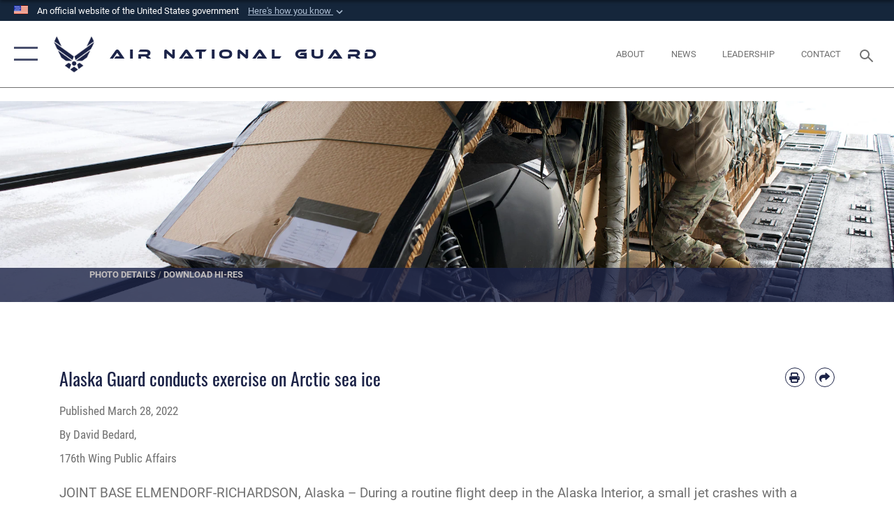

--- FILE ---
content_type: text/html; charset=utf-8
request_url: https://www.ang.af.mil/Media/Article-Display/Article/2979533/alaska-guard-conducts-exercise-on-arctic-sea-ice/
body_size: 26938
content:
<!DOCTYPE html>
<html  lang="en-US">
<head id="Head"><meta content="text/html; charset=UTF-8" http-equiv="Content-Type" />
<meta name="REVISIT-AFTER" content="1 DAYS" />
<meta name="RATING" content="GENERAL" />
<meta name="RESOURCE-TYPE" content="DOCUMENT" />
<meta content="text/javascript" http-equiv="Content-Script-Type" />
<meta content="text/css" http-equiv="Content-Style-Type" />
<title>
	Alaska Guard conducts exercise on Arctic sea ice > Air National Guard > Article Display
</title><meta id="MetaDescription" name="description" content="JOINT BASE ELMENDORF-RICHARDSON, Alaska – During a routine flight deep in the Alaska Interior, a small jet crashes with a dozen passengers.All survive without serious injury, but now they’re facing subzero temperatures with the sprawling and towering, " /><meta id="MetaKeywords" name="keywords" content="ang, air, national, guard, force, military, DSG, stat tour, drill" /><meta id="MetaRobots" name="robots" content="INDEX, FOLLOW" /><link href="/Resources/Shared/stylesheets/dnndefault/7.0.0/default.css?cdv=2296" type="text/css" rel="stylesheet"/><link href="/DesktopModules/ArticleCSViewArticle/module.css?cdv=2296" type="text/css" rel="stylesheet"/><link href="/DesktopModules/HotInfo/module.css?cdv=2296" type="text/css" rel="stylesheet"/><link href="/Desktopmodules/SharedLibrary/ValidatedPlugins/slick-carousel/slick/slick.css?cdv=2296" type="text/css" rel="stylesheet"/><link href="/Portals/77/portal.css?cdv=2296" type="text/css" rel="stylesheet"/><link href="/Desktopmodules/SharedLibrary/Plugins/SocialIcons/css/fa-social-icons.css?cdv=2296" type="text/css" rel="stylesheet"/><link href="/Desktopmodules/SharedLibrary/Plugins/Skin/SkipNav/css/skipnav.css?cdv=2296" type="text/css" rel="stylesheet"/><link href="/Desktopmodules/SharedLibrary/Plugins/carouFredSel/base.css?cdv=2296" type="text/css" rel="stylesheet"/><link href="/Desktopmodules/SharedLibrary/Plugins/MediaElement4.2.9/mediaelementplayer.css?cdv=2296" type="text/css" rel="stylesheet"/><link href="/Desktopmodules/SharedLibrary/Plugins/ColorBox/colorbox.css?cdv=2296" type="text/css" rel="stylesheet"/><link href="/Desktopmodules/SharedLibrary/Plugins/slimbox/slimbox2.css?cdv=2296" type="text/css" rel="stylesheet"/><link href="/DesktopModules/SharedLibrary/Plugins/FancyBox/jquery.fancybox.min.css?cdv=2296" type="text/css" rel="stylesheet"/><link href="/desktopmodules/ArticleCS/styles/AirForce3/style.css?cdv=2296" type="text/css" rel="stylesheet"/><link href="/Desktopmodules/SharedLibrary/Plugins/bootstrap4/css/bootstrap.min.css?cdv=2296" type="text/css" rel="stylesheet"/><link href="/Desktopmodules/SharedLibrary/ValidatedPlugins/font-awesome6/css/all.min.css?cdv=2296" type="text/css" rel="stylesheet"/><link href="/Desktopmodules/SharedLibrary/ValidatedPlugins/font-awesome6/css/v4-shims.min.css?cdv=2296" type="text/css" rel="stylesheet"/><link href="/portals/_default/skins/AirForce3/Assets/css/theme.css?cdv=2296" type="text/css" rel="stylesheet"/><script src="/Resources/libraries/jQuery/03_07_01/jquery.js?cdv=2296" type="text/javascript"></script><script src="/Resources/libraries/jQuery-Migrate/03_04_01/jquery-migrate.js?cdv=2296" type="text/javascript"></script><script src="/Resources/libraries/jQuery-UI/01_13_03/jquery-ui.min.js?cdv=2296" type="text/javascript"></script><link rel='icon' href='/Portals/77/RecruitingFavIco.ICO?ver=CYzY2xQuqaOjXd1oNWHmrQ%3d%3d' type='image/x-icon' /><meta name='host' content='DMA Public Web' /><meta name='contact' content='dma.WebSD@mail.mil' /><link rel="stylesheet" type="text/css" href="/DesktopModules/SharedLibrary/Controls/Banner/CSS/usa-banner.css" /><script  src="/Desktopmodules/SharedLibrary/Plugins/GoogleAnalytics/Universal-Federated-Analytics-8.7.js?agency=DOD&subagency=USAF&sitetopic=dma.web&dclink=true"  id="_fed_an_ua_tag" ></script><meta name='twitter:card' content='summary_large_image' /><meta name='twitter:title' content='Alaska&#32;Guard&#32;conducts&#32;exercise&#32;on&#32;Arctic&#32;sea&#32;ice' /><meta name='twitter:description' content='JOINT&#32;BASE&#32;ELMENDORF-RICHARDSON,&#32;Alaska&#32;&#8211;&#32;During&#32;a&#32;routine&#32;flight&#32;deep&#32;in&#32;the&#32;Alaska&#32;Interior,&#32;a&#32;small&#32;jet&#32;crashes&#32;with&#32;a&#32;dozen&#32;passengers.All&#32;survive&#32;without&#32;serious&#32;injury,&#32;but&#32;now&#32;they&#8217;re&#32;facing' /><meta name='twitter:image' content='https://media.defense.gov/2022/Mar/28/2002964022/2000/2000/0/220223-Z-ZY202-005.JPG' /><meta name='twitter:site' content='@AirNatlGuard' /><meta name='twitter:creator' content='@AirNatlGuard' /><meta property='og:site_name' content='Air&#32;National&#32;Guard' /><meta property='og:type' content='article' /><meta property='og:title' content='Alaska&#32;Guard&#32;conducts&#32;exercise&#32;on&#32;Arctic&#32;sea&#32;ice' /><meta property='og:description' content='JOINT&#32;BASE&#32;ELMENDORF-RICHARDSON,&#32;Alaska&#32;&#8211;&#32;During&#32;a&#32;routine&#32;flight&#32;deep&#32;in&#32;the&#32;Alaska&#32;Interior,&#32;a&#32;small&#32;jet&#32;crashes&#32;with&#32;a&#32;dozen&#32;passengers.All&#32;survive&#32;without&#32;serious&#32;injury,&#32;but&#32;now&#32;they&#8217;re&#32;facing' /><meta property='og:image' content='https://media.defense.gov/2022/Mar/28/2002964022/2000/2000/0/220223-Z-ZY202-005.JPG' /><meta property='og:url' content='https://www.ang.af.mil/Media/Article-Display/Article/2979533/alaska-guard-conducts-exercise-on-arctic-sea-ice/' /><meta name="viewport" content="width=device-width,initial-scale=1" /></head>
<body id="Body">

    <form method="post" action="/Media/Article-Display/Article/2979533/alaska-guard-conducts-exercise-on-arctic-sea-ice/" id="Form" enctype="multipart/form-data">
<div class="aspNetHidden">
<input type="hidden" name="__EVENTTARGET" id="__EVENTTARGET" value="" />
<input type="hidden" name="__EVENTARGUMENT" id="__EVENTARGUMENT" value="" />
<input type="hidden" name="__VIEWSTATE" id="__VIEWSTATE" value="MZCjSbuYTiBjCPR6c0KWV/4g3avJ/hoMU6RjcLHX5sPp3c2/mNSSC4KHL7hrLw9ATvt8EcUU+6hpKSmJ0YzTFENnRsoM57HBp0zV0szVjx/jP8J/hGBOJ61i58pKCw/DqZd+VBuHaHDgpyuzxJJfTM5va2HgzdjREeVAAZx5JmSUTuB/TnUpto8mVrv34VbYh75omTUXfSwJa5Tms0/lCqOaWARNu8h6FwsS+TBTBlztTvyXcZG0vupTQJSpJJnhU1be/YgNyctpLJ/cu9M41H+/vw1OHnN1V3phaRIzh+dPrnI8vw/+5aPGVjohhvwiUmsaNb0WrwEbh6FOsHN1i4jU7szsCCelrGPSt2Jhn2fKTUUKoZxfhNLf8y1wErXbEi/Ag4nrrCQo+wYXqEnKC98tUUQVgQQrC8qIl1HiYIXkxk0Y+vSdkxaBMeV7ny2sA/ZFMOmD9SPF7za/PSx+mpKs7o7rZ9+CWIKbu7x513mQKEamAib7EcWzLg2LdneCCBFTHl1eykvbH3myMaZb9enSStnExfJ/WEURjCy0g8/dq4xCdEQoy7i2lIsoQg2W3s3es4N0OZqkC6kGPtgMkb8QmUUk58Xp6/KgeBRUYG0vRxQvpb9/ltYupJUaHYOZyNoIUIUMtQWBCsQYQuVeJ3DGVlmv8V1Y2fbzWz4bXUTpoJtx4E6jMK2Ib7ZE0ronI6NH6Rk+zftwD6avYzW3ZTjRYllRMdDAQRosd/v4jhBw8r0dT+z8ZTeDDLkOVJ84oHOdnFSiGHcHzldMyYF4csHzN/Top8QbPENgb4XS8X1sUGqpbe/rVS2ZIn8cpof5dBMnhpKNxp59uy4qIfv1NkpSjtzhHXWwrlNEk9xMR1vY+Tc8014Uf8ZIBCRIGpvAQgAVDipsX1B2dna0iEYSJHHRM8T0g1hGrT8lbohpS2t3syIJP7yFlrCYFtPjK3D4v9ubFrH0c4D3Ies/PqcCrLiSptdkviS1YjyvLx2lOAjoS1zfe9rF/TLhtUroDmBQfS/NMPEUM6Q/MK0X1mpbQznN6hyPIG4o6EFYNl5Xf3jmYtlaRfCLvJUlQHWa0Z4BxWUN/PKo6PEZoJ692XYTgXrd5hfON/X6OrEb/DtzBnNV/KfWNJd3aMOnl8xMD4aEFjZQGFHht6pXDRRw4vWv9UVOlHwCNwsTg/IamwaPl6Zc9MbH7O5HjwshF3fit9UsmutsXmiONQu0ImbwUkCvfSSwOC1UDn+KjyjgD2RGBAPqA8ruqRnc2XCcu6/9C8HtseU4ubunkCIzHobtIfQ20rOjwk2pllCHPu4c6EbLu+VUIeLP05bghcWt5vE4TlAIIw/PUZISqtJZvIsLH8LrrrKF5YTBHa6qUj0VyiFt8FtT4fCWS67MfgTGw2q1cFzn4ucHhqy+Xi8tHutNHhRV0oQGepdD6pF4r+JUbqoNKXAk3e4qu5G0av/[base64]/r7+TmgIehlzSGcbItCRX4vZSrYRfyCldEKVU4G8A2r1T9wtojUJeOVmqFOHIE1+TK7RPJ/mgWrETaXxpMy0DNfgCKaTnl7DQaEO8GFJPD/KBqFDnSZ1LjRKOI/dIEKxUIHBJEyDLkLzMGdZM9s6J/WjU5ypxWGs+q/qfT6znvuG6mTSLRXa1olYWyOEgVRm1bv+O3e2lB2GrTKNk1dLB5mcZaSC8NjNaXwVUf9VNqPlq9vVAWhL0djPOK0bVxLejAE2PGYT1wjjBlkL/6Si9qaMhiazlXsMIDTN6Lu7ku7ZcX7tatLRonlWOF1sTYt7/fIiLNqM16IVoACBA1wPPgBa07a8H6b+tFaiKhgoOkgo7hbZVpsRykMex4+barOfT+TM+t5vh0dwpYk/YQRJkiNe0GXPEozaiPdy/Yt05RZ6zf9ML4hRilSTuYnbBd6jUgcIoMvYij1jpt3Izl+0s70IfmoSiU3qLWqZly/fPeqDLtNT23CLvqGpIALAkupzQ/u7m3UPX7EUpRbpkODXmRUScCay9bDF3+ixTCWEYW89XK8c/nb4TCI4YJfgkQyupIgNc4klihQIe5aN3jdsQbBXoAYvM1f5oXN6ceneXW/tpNnbz9baWWt2aAeaJIXuvnfTirpLqQmKxsaULeX3IZhYsebem8YBGn0Y+jb9PekLhUi2XmoowmNlPY45vSqYe6pCvZsqHDmU6oE2SB0uqKJ8WCBO0isMR8xrCp/Q3TiRPpy76Wq3UFFl7J8QDyhRCmHp8GrotN6TRkiQ0dOWucl4Kbik595Ieax33VJbinxKWkn7PYmKuywAlqGBUH6Z/h3+uYM4c7u6GgaE6TBhRPIqe1y07k2eCs2v8/g85eqUUwLjtVs8IX7zyJcUp0JrQDzr4DcyB04j992vJ9W/ciiX6q/pXaA76iUuzkAC/crk+kl+vuNOqtB4iaH+I3Vq301SEcFjR44SCRGfR28KT9HHGLsJpOTAOUxxZmo/N2N40DnffiKHCHpWGvXpU4vQwi66BNNmdm/APo575uavZIlK2QHZuSzcBbHETIQOc8BwkY6ER05pxogWsEdSMg8goayP/[base64]/Ps96SIIyNOesb6+Q3MEYwXwDUAgX2BByvc1fVqjVAr4Dj3O15XYBpNuPwB/GpPUKvoo1U5SfN+Qf39yCNFs+h6mDVEQZaMsTBdN25LMPgHWWqYSZBGUVJacf9NShJM1kIzAhGpqX1dl8lqj0zEs/g1v06XReeHShMVybq2MMdl68bRCZlUIEV5PO5054dF97+5o4G8IL3Cp9nsVfcaaCEpfTu0MES2t6JCPJG0Cg0rSHO1eouREG3fybiJBZom+jS+ZDd8q+M+19iO2NRQs22M0j100mTRQsStEPBRLk8GNqqPxyfqz4OXh0SuT9hosDUJOr9xjG0UWY64XKp/P2EPlpmSCtUSMqXHKuOyV1CKd4geSzifBeezF6vKlTGSlROrY3+z6b3bRLwaAM3IeQqjjPQuvr7J+uIFBZJP5PYgA/aGiaPdJFMQZzo2oEP1gIoXxVdLkexvqJWsuxlWFnOk8coOcbZg+zzQPbKwZmY8hs5rKGULfOYQB59cH/UaMtljjERULJBZuPtPX46vIt79XhymocRiiFx5Hc3SnYCUfJmlvynwdMlRRF827/Hi4tSUF1VouR9+X51ZD+UhNnARrLW9KrGLChnpf+ZG6qAVACiKmrf2vMdZv/VZ0dmQOVA59Hzs/[base64]/0PR3kGFWntnLyBf7On5J86kW5YqX4XH3V2Q75CMlEbwVy6c9+0Jz/In+2avVizpTnlcKjFF5A4os93N+eZsGo22hIywCyEVSUjzBGecp5OtZZxTlCMv7qJa7RmrJXH52a3FYkRR4CU5AFgc3QLdDP2PEo92rNA7Psc3C/nbZhb6J4vOTiANewqQ/52n02hzPomAGWSRW2M3EsoppC8JiJrPG+ubcrxhCysLGSRau7sZK9mHTWezpF66BoMkARc2SAqr15nOPG1izYURktLEhiBlT+EyKaQF8lJDV7jD0U5D1togcw2OZBstpuE/GD/tcLMp2tbHxqCglDaddYvHUjGETkHrMVQNlzcTjRbMveNlJps+FcKldDZSOFhwn6ac8Nqwqw95tGPmKbrp7gAsvkRm2qdT6iQ5xzw/[base64]/TBU59WfuvK+ntmuQBJVOu4iqbtZrFWbYuAyRKybQSmLIk7j+PP/bD6tgsQhocHPkCO/UEQIOgX+/iTNU3c6z2J6i/Do16ye0SOaS/lZrvVJA9Ow/uLBybrrPI8BKf5okUPqrvKDKX3oiKQGnKYO0wnlMuJLbvUU3NMTlydGevnNWklf0OJRMFzymcIJyOqO5P5eVDiX/pP2PbcTFhEJBmefkhTangtIXmBsIrkG4uuJtjtrjl5f0GR0KTdQA6p8wMt15+G9jUz+cZUPPqKwIX+fwiPtL57wQ854ShV4V0axpPN9LrfRyhOauZPZSlAPqfTx9250MRnhXoVraU9iYycmcVmFUf/xyLTHsSwGZnTX21z9jtkTQyGW/01c1gSNo57FNMI4/zz45LtLuJstMtEMq02bQeTJSm3yofJ6l/[base64]/xN6ClPJqkXQjGgNJD6Sw1LaApKHFVgCvjKKN7+pxWPamuu9sEFAYmutm4Lxp58HNTNWQcijvyR3icqNRXGisy2Rz8YLnlJL4pgE4vloVS8J8yrkfahK+mTXmxFZoSr0Yx6uhO0tMTubtyPRyhDtcMZtmi4j2IVhuCQGo+pe9XIGGuNtF/5pCXX+RNllO7LCq2BHE/2/J+9Y1YA8Ax7YMebK0Qgwz6Q/0nVDzYqsqEBsRjYwDVuH8aSS5Bp0zWte9XI6CmNfnHDTKpJJr1cIzIDMknpGENV187DWLfD2uHtnPp1znSOGT+5CFaWd6NhuFZw/5hiBSxjg+TUeB3h8QXx9Dte6uPoAdsMsG/7kkpxojLK+osGXfKiAVaF/EAmZWDETF46CHIMtgrsT0ACtrfPwY73tK8ezMAdV5es4RShBlU6E7eSkhN53cct/AtbjtLnFe+D6qvEt60job1lBC+KDCzNaPZErClcrv+AHYbHdPWyXOMUiiG/FFOT0W7GPPzGmRt5xYxzDwNucisMxyuD1YBaykfq98c9ZjVGoMH7Q0pByfXm+F9AvZnLedIAgGoayDgLTy/bpMygfUzPoa5bFmitmOoHN4jB5W8bPXfInJ2wgqcJCE8T9/hzj4XkK4ILv4gfRdEGdDBIimugcz78gxTSgskQneuWdc9AtOITnDDfpE7MXXlEM7cbLIsPs1sGoxTo1WmwnOmDxdEAMpUOb+0k+dAMLvv3DhypIkD64vv1fpIPwwMNjcarcBQYMWtgkBGvBQc7Bzmwm8gdOqtUE+KEPc4MRBk9hMbarJ5oeHwilZjL58E/Y9rgvh5wd5FY/vCSOaoogTqQ4LXPzfhf7vA57VhcJS7I6yaS08tJWK4kK3KzzfDbbJa78lww37Y4pVOt5IlHSwVZL0LCTaoOx95vLfOf4Rs4v7cHC6Ldi1Ryoy0IWN2lnvVTJxPlB9WqFYShSg10nn87/dcrvUTlCMLwv5kymVVxuKv4RyQmtSWk76/NNMvR08quaMPwlwCFK6VvfnuodW1Y7o1y0QcwAvKhpel/Q62Bd+YgvwijUkVOzAnJbRb67JQr2Ufp9wpMvWXtRDPnsQkqSoD225pveDba8tYz+3RAq0MMKPAkILSa/NGPxdPF4w6X7+X7crmVOaWCVBvaGaz2EgarQ6/q94r9EcLh/[base64]/wICPd6w7SPZx//myolcrfYuYrWNbpm+3WKY+9xYVv2NAP/uharHoTV3Sz+RPVWEbj3kdePBbD8tNCCMHo5UQI9RDvmLl9dqDkvn7UqlDZ/PUp56x4KjuAXsSqnmXVeJ8VJSPlcdj8srUanYMBkDL1XGW6dp6qE0zTG0tc4LdRcakZro8x71/YTIm9ty4a0IaDDoGb+Hh+POf/LPrFTbwSsvXXDnR8gNEUK5gE09o7A2TIc0xqbe02G5MJk/Af6P9ptyfRivb+dCMbGyWzF4BWMEmoq8nPrLR803LBpVJUfk7l02glsHeFdn07I5CVj+FDS170rjfs3hUdLnEn+48qQQcxOSgZgk4vc01LFz9e8k9ChO51XnrIGngGKBxtyi3/1jt6WHEVVX308JeJn+2K6m1rKmhYSM3HAnz5bFECRFetiLTdAG9AtwDNKkTRSCQYwYEUq3AXlvy1osLOoCQyDZcnmPmhIal1cscPiM85QjshV/BlMvR9yWuGUY6BZKCf06nL3sUCaQtjr1ixcR+U4q3SLMpjn3p/NkXeIVzIhAi5ZSP33c2m0ekHZYT3usuklXW/09NlkLbSemdn8OC9H/y0BlpgZ4c9nBMrxVjSt1MQeWCrcjs2oT99//6oa8jK1utk32bSMX01OAQ5CPrDH3lQ09OmPUq/cgPIQOFB0UJgShlkmVeVwiZqqxcIXoybHVUa4sSjmzDmHzMAFtXfF/P2mZDxQa0sC/sntzEL1d810d89VHLyr3mot4TWJjeN3YdHuZzhqWQpG4q6CfK3QpVgAKLrYgqxvEq71GMYDbNZlw==" />
</div>

<script type="text/javascript">
//<![CDATA[
var theForm = document.forms['Form'];
if (!theForm) {
    theForm = document.Form;
}
function __doPostBack(eventTarget, eventArgument) {
    if (!theForm.onsubmit || (theForm.onsubmit() != false)) {
        theForm.__EVENTTARGET.value = eventTarget;
        theForm.__EVENTARGUMENT.value = eventArgument;
        theForm.submit();
    }
}
//]]>
</script>


<script src="/WebResource.axd?d=pynGkmcFUV1sDTZ_6zauA8L3MrU43iAhWDsaLjRK02DEtrStfh7GP3xs6dE1&amp;t=638901627720898773" type="text/javascript"></script>


<script src="/ScriptResource.axd?d=NJmAwtEo3IqavJ7--a52OKrqw-ZqGY_3Q3HauhnqwQY2qUBBKni8mvcSGqhzWazrzAF3BMhZZggDCzrAoCk8wGaK1uGGF4dhzNlyW7htQNCFxbsiLopkJ5Zj61Rz7COPkqr04A2&amp;t=32e5dfca" type="text/javascript"></script>
<script src="/ScriptResource.axd?d=dwY9oWetJoLbqM3g73pm1VqObNM7lcvvn8S2Lzn5j2znHSJe0ZerhIQnbstw15Ayt0kQ1NdBqiFFtZ2ILxO0WkmAyFdhf7xADYPOQk6E_7t2h0jav1MhO_CTjxYMDbimf1l-RRx39dtiERyy0&amp;t=32e5dfca" type="text/javascript"></script>
<div class="aspNetHidden">

	<input type="hidden" name="__VIEWSTATEGENERATOR" id="__VIEWSTATEGENERATOR" value="CA0B0334" />
	<input type="hidden" name="__VIEWSTATEENCRYPTED" id="__VIEWSTATEENCRYPTED" value="" />
	<input type="hidden" name="__EVENTVALIDATION" id="__EVENTVALIDATION" value="u2qL6e40em6VU+ySS9gVFv39pP3IMF7YUpeGYVWisSGtm4igRzDQPTtUdebJprx/mTkBCKQxqorcq8eicOvHsZFxqICFTt31Ex1Db4bJm015YVTq" />
</div><script src="/Desktopmodules/SharedLibrary/Plugins/MediaElement4.2.9/mediaelement-and-player.js?cdv=2296" type="text/javascript"></script><script src="/Desktopmodules/SharedLibrary/ValidatedPlugins/slick-carousel/slick/slick.min.js?cdv=2296" type="text/javascript"></script><script src="/js/dnn.js?cdv=2296" type="text/javascript"></script><script src="/js/dnn.modalpopup.js?cdv=2296" type="text/javascript"></script><script src="/js/dnncore.js?cdv=2296" type="text/javascript"></script><script src="/Desktopmodules/SharedLibrary/Plugins/Mobile-Detect/mobile-detect.min.js?cdv=2296" type="text/javascript"></script><script src="/DesktopModules/ArticleCS/Resources/ArticleCS/js/ArticleCS.js?cdv=2296" type="text/javascript"></script><script src="/Desktopmodules/SharedLibrary/Plugins/carouFredSel/jquery.carouFredSel-6.2.1.js?cdv=2296" type="text/javascript"></script><script src="/Desktopmodules/SharedLibrary/Plugins/DVIDSAnalytics/DVIDSVideoAnalytics.min.js?cdv=2296" type="text/javascript"></script><script src="/Desktopmodules/SharedLibrary/Plugins/DVIDSAnalytics/analyticsParamsForDVIDSAnalyticsAPI.js?cdv=2296" type="text/javascript"></script><script src="/Desktopmodules/SharedLibrary/Plugins/TouchSwipe/jquery.touchSwipe.min.js?cdv=2296" type="text/javascript"></script><script src="/Desktopmodules/SharedLibrary/Plugins/ColorBox/jquery.colorbox.js?cdv=2296" type="text/javascript"></script><script src="/Desktopmodules/SharedLibrary/Plugins/slimbox/slimbox2.js?cdv=2296" type="text/javascript"></script><script src="/Desktopmodules/SharedLibrary/Plugins/BodyScrollLock/bodyScrollLock.js?cdv=2296" type="text/javascript"></script><script src="/DesktopModules/SharedLibrary/Plugins/FancyBox/jquery.fancybox.min.js?cdv=2296" type="text/javascript"></script><script src="/Desktopmodules/SharedLibrary/ValidatedPlugins/vue/vue.min.js?cdv=2296" type="text/javascript"></script><script src="/Desktopmodules/SharedLibrary/ValidatedPlugins/flexslider/jquery.flexslider.js?cdv=2296" type="text/javascript"></script><script src="/js/dnn.servicesframework.js?cdv=2296" type="text/javascript"></script><script src="/Desktopmodules/SharedLibrary/Plugins/Skin/js/common.js?cdv=2296" type="text/javascript"></script>
<script type="text/javascript">
//<![CDATA[
Sys.WebForms.PageRequestManager._initialize('ScriptManager', 'Form', ['tdnn$ctr6594$ViewArticle$UpdatePanel1','dnn_ctr6594_ViewArticle_UpdatePanel1'], [], [], 90, '');
//]]>
</script>

        
        
        

<script type="text/javascript">
$('#personaBar-iframe').load(function() {$('#personaBar-iframe').contents().find("head").append($("<style type='text/css'>.personabar .personabarLogo {}</style>")); });
</script>
<div id="dnn_ctl02_header_banner_container" class="header_banner_container">
    <span class="header_banner_inner">
        <div class="header_banner_flag">
            An official website of the United States government 
        <div class="header_banner_accordion" tabindex="0" role="button" aria-expanded="false"><u>Here's how you know 
        <span class="expand-more-container"><svg xmlns="http://www.w3.org/2000/svg" height="24" viewBox="0 0 24 24" width="24">
                <path d="M0 0h24v24H0z" fill="none" />
                <path class="expand-more" d="M16.59 8.59L12 13.17 7.41 8.59 6 10l6 6 6-6z" />
            </svg></span></u></div>
        </div>
        <div class="header_banner_panel" style="">
            <div class="header_banner_panel_item">
                <span class="header_banner_dotgov"></span>
                <div id="dnn_ctl02_bannerContentLeft" class="header_banner_content"><p class="banner-contentLeft-text"><strong> Official websites use .mil </strong></p>A <strong>.mil</strong> website belongs to an official U.S. Department of Defense organization in the United States.</div>
            </div>
            <div class="header_banner_panel_item https">
                <span class="header_banner_https"></span>
                <div id="dnn_ctl02_bannerContentRight" class="header_banner_content"><p class="banner-contentRight-text"><strong>Secure .mil websites use HTTPS</strong></p><div> A <strong>lock (<span class='header_banner_icon_lock'><svg xmlns = 'http://www.w3.org/2000/svg' width='52' height='64' viewBox='0 0 52 64'><title>lock </title><path class='icon_lock' fill-rule='evenodd' d='M26 0c10.493 0 19 8.507 19 19v9h3a4 4 0 0 1 4 4v28a4 4 0 0 1-4 4H4a4 4 0 0 1-4-4V32a4 4 0 0 1 4-4h3v-9C7 8.507 15.507 0 26 0zm0 8c-5.979 0-10.843 4.77-10.996 10.712L15 19v9h22v-9c0-6.075-4.925-11-11-11z' /> </svg></span>)</strong> or <strong> https://</strong> means you’ve safely connected to the .mil website. Share sensitive information only on official, secure websites.</div></div>
            </div>

        </div>
    </span>
</div><style> .header_banner_container{ background-color: #15263b; color: #FFF; } .icon_lock { fill: #FFF;} .header_banner_container .header_banner_content .banner-contentLeft-text, .header_banner_container .header_banner_content .banner-contentRight-text { color: #FFF;} </style>
<script type="text/javascript">

jQuery(document).ready(function() {
initializeSkin();
});

</script>

<script type="text/javascript">
var skinvars = {"SiteName":"Air National Guard","SiteShortName":"Air National Guard","SiteSubTitle":"","aid":"AFPW_ANG","IsSecureConnection":true,"IsBackEnd":false,"DisableShrink":false,"IsAuthenticated":false,"SearchDomain":"search.usa.gov","SiteUrl":"https://www.ang.af.mil/","LastLogin":null,"IsLastLoginFail":false,"IncludePiwik":false,"PiwikSiteID":-1,"SocialLinks":{"Facebook":{"Url":"https://www.facebook.com/AirNationalGuard/","Window":"_blank","Relationship":"noopener"},"Twitter":{"Url":"https://twitter.com/AirNatlGuard","Window":"_blank","Relationship":"noopener"},"YouTube":{"Url":"http://www.youtube.com/user/TheairNationalGuard","Window":"_blank","Relationship":"noopener"},"Flickr":{"Url":"","Window":"_blank","Relationship":"noopener"},"Pintrest":{"Url":"","Window":"_blank","Relationship":"noopener"},"Instagram":{"Url":"https://www.instagram.com/airnationalguard/","Window":"_blank","Relationship":"noopener"},"Blog":{"Url":"http://airforcelive.dodlive.mil","Window":"_blank","Relationship":"noopener"},"RSS":{"Url":"http://www.ang.af.mil/rss","Window":"_blank","Relationship":"noopener"},"Podcast":{"Url":"","Window":"","Relationship":null},"Email":{"Url":"","Window":"","Relationship":null},"LinkedIn":{"Url":"","Window":"","Relationship":null},"Snapchat":{"Url":"","Window":"","Relationship":null}},"SiteLinks":null,"LogoffTimeout":3300000,"SiteAltLogoText":""};
</script>
<script type="application/ld+json">{"@context":"http://schema.org","@type":"Organization","logo":null,"name":"Air National Guard","url":"https://www.ang.af.mil/","sameAs":["https://www.facebook.com/AirNationalGuard/","https://twitter.com/AirNatlGuard","https://www.instagram.com/airnationalguard/","http://www.youtube.com/user/TheairNationalGuard"]}</script>

<div id="app" class="layout-main no-banner ">
    

<div id="skip-link-holder"><a id="skip-link" aria-label="Press enter to skip to main content" href="#skip-target">Skip to main content (Press Enter).</a></div>

<header id="header-main">
    <div id="header-main-inner">
        <nav id="nav-main" aria-label="Main navigation">
            <div type="button" class="nav-main-toggle" tabindex="0" role="button" aria-label="Open Main Navigation"> 
		        <span class="nav-main-toggle-label">
				    <span class="nav-main-toggle-item nav-main-toggle-item-top">
					    <span class="nav-main-toggle-item-inner nav-main-toggle-item-inner-top"></span>
				    </span>
				    <span class="nav-main-toggle-item nav-main-toggle-item-bottom">
					    <span class="nav-main-toggle-item-inner nav-main-toggle-item-inner-bottom"></span>
				    </span>
			    </span>
		    </div>
            
            <div id="nav-main-inner">
                <div id="nav-main-header">
                    <div type="button" class="nav-main-toggle" tabindex="0" role="button" aria-label="Close Main Navigation"> 
		                <span class="nav-main-toggle-label">
				            <span class="nav-main-toggle-item nav-main-toggle-item-top">
					            <span class="nav-main-toggle-item-inner nav-main-toggle-item-inner-top"></span>
				            </span>
				            <span class="nav-main-toggle-item nav-main-toggle-item-bottom">
					            <span class="nav-main-toggle-item-inner nav-main-toggle-item-inner-bottom"></span>
				            </span>
			            </span>
		            </div>
                    <svg class="svg-logo" width="80" height="70" xmlns="http://www.w3.org/2000/svg" viewBox="0 0 80 70">
                        <g>
                            <title>U.S. Air Force Logo</title>
                            <g transform="matrix(0.30864200474303516,0,0,0.30864200474303516,96.66049876374962,86.23049787780087) ">
                                <polygon points="-216.59274005889893,-115.45912504196167 -239.41073322296143,-98.88313627243042 -211.62673664093018,-78.69417142868042 -202.91378498077393,-105.51613187789917 " class="fill"/>
                                <polygon points="-207.52175617218018,-75.70814847946167 -184.70473957061768,-59.13417387008667 -161.90072345733643,-75.70814847946167 -184.70473957061768,-92.29115629196167 " class="fill"/>
                                <polygon points="-195.99575519561768,-126.93117094039917 -279.6467409133911,-187.7141375541687 -260.1197633743286,-147.0781512260437 -232.37673664093018,-126.93117094039917 " class="fill"/>
                                <polygon points="-187.24075031280518,-153.7301287651062 -304.11372089385986,-238.64913511276245 -284.5887575149536,-198.0051531791687 -194.19973468780518,-132.33217191696167 " class="fill"/>
                                <polygon points="-287.54475116729736,-271.9891619682312 -301.3247194290161,-243.31515073776245 -258.9787721633911,-212.55013608932495 " class="fill"/>
                                <polygon points="-166.50472736358643,-105.51613187789917 -157.78475666046143,-78.69417142868042 -130.01070880889893,-98.88313627243042 -152.83077716827393,-115.45912504196167 " class="fill"/>
                                <polygon points="-137.04073810577393,-126.93117094039917 -109.2976884841919,-147.0781512260437 -89.7787675857544,-187.7141375541687 -173.42074298858643,-126.93117094039917 " class="fill"/>
                                <polygon points="-182.17178058624268,-153.7301287651062 -175.22274494171143,-132.33217191696167 -84.8327226638794,-198.0051531791687 -65.3028154373169,-238.64913511276245 " class="fill"/>
                                <polygon points="-81.8727617263794,-271.9891619682312 -110.4467363357544,-212.55013608932495 -68.0937089920044,-243.31515073776245 " class="fill"/>
                                <path d="m-197.38074,-111.46014c0,-6.997 5.676,-12.677 12.682,-12.677c6.99,0 12.677,5.68 12.677,12.677c0,7.005 -5.687,12.68 -12.677,12.68c-7.006,-0.001 -12.682,-5.675 -12.682,-12.68z" class="fill"/>
                            </g>
                        </g>
                    </svg>
                </div>
                <div id="nav-main-search">
                    <div id="dnn_Header_MobileSearch" class="search-input-wrap">
	
                        <input id="search-input" aria-label="Search" type="search" autocomplete="off" name="header-search" placeholder="SEARCH" value="">
                    
</div>
                </div>
                <div id="nav-main-menu">
                    <ul id="nav-main-menu-top-ul">
	
    <li class="">
    
        <a href="https://www.ang.af.mil/" target="" >Home</a>
    
    </li>

    <li class="parent ">
    
        <a href="https://www.ang.af.mil/About-Us/" target="" aria-expanded="false">About</a>
    
        <ul>
        
    <li class="">
    
        <a href="https://www.ang.af.mil/About-Us/" target="" >Our Mission</a>
    
    </li>

    <li class="">
    
        <a href="https://www.ang.af.mil/About/Biographies/" target="" >Leadership</a>
    
    </li>

    <li class="">
    
        <a href="https://www.af.mil/AF-Sites/srViewSite/1842/" target="_blank" rel="noopener noreferrer" >Units</a>
    
    </li>

    <li class="parent ">
    
        <a href="https://www.ang.af.mil/About/History/" target="" aria-expanded="false">History</a>
    
        <ul>
        
    <li class="">
    
        <a href="https://www.ang.af.mil/About/History/Heritage/" target="" >Heritage</a>
    
    </li>

    <li class="">
    
        <a href="https://www.ang.af.mil/About/History/Interviews/" target="" >Interviews</a>
    
    </li>

    <li class="">
    
        <a href="https://www.ang.af.mil/About/History/References/" target="" >References</a>
    
    </li>

    <li class="">
    
        <a href="https://www.ang.af.mil/About/History/Spotlight/" target="" >Spotlight</a>
    
    </li>

        </ul>
    
    </li>

        </ul>
    
    </li>

    <li class="">
    
        <a href="https://www.ang.af.mil/News/" target="" >News</a>
    
    </li>

    <li class="parent ">
    
        <a href="https://www.ang.af.mil/prevention/" target="" aria-expanded="false">Resiliency</a>
    
        <ul>
        
    <li class="">
    
        <a href="https://www.ang.af.mil/airmanandfamilyreadiness/" target="" >Airman &amp; Family Readiness</a>
    
    </li>

    <li class="">
    
        <a href="https://www.ang.af.mil/chaplaincorps/" target="" >Chaplain Corps</a>
    
    </li>

    <li class="">
    
        <a href="https://www.ang.af.mil/drugdemandreductionprogram/" target="" >Drug Demand Reduction Program</a>
    
    </li>

    <li class="">
    
        <a href="https://www.ang.af.mil/psychologicalhealth/" target="" >Psychological Health</a>
    
    </li>

    <li class="">
    
        <a href="https://www.ang.af.mil/SAPR/" target="" >Sexual Assault Prevention Response</a>
    
    </li>

    <li class="">
    
        <a href="https://www.ang.af.mil/suicideprevention/" target="" >Suicide Prevention</a>
    
    </li>

    <li class="">
    
        <a href="https://www.ang.af.mil/warriorandsurvivorcare/" target="" >Warrior and Survivor Care</a>
    
    </li>

        </ul>
    
    </li>

    <li class="">
    
        <a href="https://www.ang.af.mil/Careers/" target="" >Careers</a>
    
    </li>

    <li class="parent ">
    
        <a href="https://www.dvidshub.net/unit/ANG" target="_blank" rel="noopener noreferrer" aria-expanded="false">Media</a>
    
        <ul>
        
    <li class="">
    
        <a href="https://www.ang.af.mil/Media/Photos/" target="" >Photos</a>
    
    </li>

    <li class="">
    
        <a href="https://www.ang.af.mil/Media/Art/" target="" >Art</a>
    
    </li>

        </ul>
    
    </li>

    <li class="">
    
        <a href="https://www.ang.af.mil/Contact/" target="" >Contact</a>
    
    </li>

</ul>


                </div>
                <div id="nav-main-footer">
                    <ul class=""><li class=""><a href="https://www.facebook.com/AirNationalGuard/" target="_blank" rel="noopener noreferrer" aria-label="Facebook icon opens in a new window" title="Facebook icon"><span class="social-icon fab fa-facebook-square social-link-400"></span></a></li><li class=""><a href="https://twitter.com/AirNatlGuard" target="_blank" rel="noopener noreferrer" aria-label="X (formerly X) icon opens in a new window" title="X (formerly X) icon"><span class="social-icon fa-brands fa-x-twitter social-link-2081"></span></a></li><li class=""><a href="https://www.instagram.com/airnationalguard/" target="_blank" rel="noopener noreferrer" aria-label="Instagram icon opens in a new window" title="Instagram icon"><span class="social-icon fab fa-instagram social-link-2082"></span></a></li><li class=""><a href="https://www.youtube.com/user/AFBlueTube" target="_blank" rel="noopener noreferrer" aria-label="Youtube Icon opens in a new window" title="Youtube Icon"><span class="social-icon fa-brands fa-youtube social-link-2953"></span></a></li></ul>
                </div>
            </div>
            <div id="nav-main-open-overlay"></div>
        </nav>

        <div id="logo-main">
            <a href="https://www.ang.af.mil/">
             
                <img src="/Portals/_default/Skins/AirForce3/Assets/images/af-logo-seal.png" alt="U.S. Air Force Logo" title="U.S. Air Force"/>
                
                <span class="site-title">Air National Guard</span>
                
            </a>
        </div>

        <nav id="nav-secondary" aria-label="Search navigation">
            <div id="nav-secondary-inner">
                <ul class=""><li class=""><a href="/About-Us/"><span class="text text-link-2084">About</span></a></li><li class=""><a href="/News/"><span class="text text-link-2086">News</span></a></li><li class=""><a href="/About/Biographies/"><span class="text text-link-2085">Leadership</span></a></li><li class=""><a href="/Contact/"><span class="text text-link-2083">Contact</span></a></li></ul>
                <div id="dnn_Header_DesktopSearch">
	
                    <input type="checkbox" class="hidden-input" id="header-main-search-state" aria-label="Search" tabindex="-1" aria-hidden="true">
                    <div id="main-search-open-overlay"></div>
                    <div id="header-main-search">
                      <div class="search-input-wrap">
                        <input id="header-main-search-input" aria-label="Search" class="global-search" minlength="1" tabindex="-1" type="search" autocomplete="off" placeholder="Search topics, names, categories..." value="">
                        <label class="header-main-search-toggle-label" for="header-main-search-state" tabindex="0" aria-label="Search toggle"></label>
                      </div>
                    </div>
                
</div>
            </div>
        </nav>
    </div>

</header>
<div id="header-main-spacer"></div>

<p><a name="skip-target"></a></p>
    <!--/* //NOSONAR */--><div id="dnn_HeaderPaneTop"><div class="DnnModule DnnModule-HotInfo DnnModule-29828"><a name="29828"></a>

<div class="theme-container article-content">
    <div id="dnn_ctr29828_ContentPane"><!-- Start_Module_29828 --><div id="dnn_ctr29828_ModuleContent" class="DNNModuleContent ModHotInfoC">
	

<script type="text/javascript">
    $(document).ready(function () {
        var hotinfomodule = $('.DnnModule-29828');
        var modulecheck = $('#dnn_ctr29828_ModuleContent');

        if (modulecheck.find('.hi-outer').length == 0) {
            hotinfomodule.css('display', 'none');
        }
    });
</script>

</div><!-- End_Module_29828 --></div>
</div></div></div>
<div id="dnn_HeaderPaneMid"><div class="DnnModule DnnModule-ArticleCSViewArticle DnnModule-6594"><a name="6594"></a>

<div class="theme-container default-container">
    <div id="dnn_ctr6594_ContentPane"><!-- Start_Module_6594 --><div id="dnn_ctr6594_ModuleContent" class="DNNModuleContent ModArticleCSViewArticleC">
	<div id="dnn_ctr6594_ViewArticle_UpdatePanel1" class="article-view">
		
        

<!--iswiptemplate:not-->


<div class="row no-gutters">
    <div class=" col-sm-12 touch-col-12">
        

<div id="gallery-carousel-outer" class="focal-point-wrap media-inline loading">
    <ul class="slides">
        


        <li class="slide">
            <figure class="h-blur-reveal feature article-detail-gallery">
                <picture class="fixed-aspect">
                    <img 
                         class="poster"
                         src="https://media.defense.gov/2022/Mar/28/2002964022/2000/2000/0/220223-Z-ZY202-005.JPG"
                         alt="Alaska Air National Guard Master Sgt. Santiago Maya, 176th Logistics Readiness Squadron Air Transportation Function operations superintendent, loads a snowmachine into a 144th Airlift Squadron C-17 Globemaster III Feb. 23, 2022, at Joint Base Elmendorf-Richardson. The snowmachine is part of equipment used on the North Pole sea ice in support of U.S. Navy personnel as part of Ice Exercise 2022." />

                    

                    
                </picture>
                <a data-width="1200"
                   data-height="800"
                   href="https://media.defense.gov/2022/Mar/28/2002964022/1200/1200/0/220223-Z-ZY202-005.JPG"
                   data-fancybox
                   data-imagecount="1"
                   class="fancybox-item">

                    
                    <figcaption class="wip-fb-caption">
                        
                        
                        <h1>220223-Z-ZY202-1005</h1>
                        
                        
                        <p>Alaska Air National Guard Master Sgt. Santiago Maya, 176th Logistics Readiness Squadron Air Transportation Function operations superintendent, loads a snowmachine into a 144th Airlift Squadron C-17 Globemaster III Feb. 23, 2022, at Joint Base Elmendorf-Richardson. The snowmachine is part of equipment used on the North Pole sea ice in support of U.S. Navy personnel as part of Ice Exercise 2022.</p>
                        
                    </figcaption>
                    
                </a>
                
                <div class="actions">
                    <div class="container">
                        <a href="https://www.ang.af.mil/Media/Photos/igphoto/2002964022/" title="220223-Z-ZY202-1005" target="_blank" rel="noopener" class="action-frame article-link detail-url">
                            <span>Photo Details</span>
                        </a> /
                        <a href="https://media.defense.gov/2022/Mar/28/2002964022/-1/-1/0/220223-Z-ZY202-005.JPG" title="220223-Z-ZY202-1005" target="_blank" rel="noopener" class="action-frame article-link download-url">
                            <span>Download Hi-Res</span>
                        </a>
                    </div>
                </div>
                
                
                
            </figure>
        </li>
        


    </ul>
    <ol class="manual-controls"></ol>
</div>

<div class="container touch-d-block mobile-description" id="mobile-description">
    <p></p>
</div>



<!-- Flexslider Javascript -->

<script type="text/javascript">
    $(function () {
        const topRotatorslideCount = $('#gallery-carousel-outer .slide').length;
        const controlsSelector = "#gallery-carousel-outer .manual-controls"
        let $controls = $(controlsSelector);
        let $slider = $("#gallery-carousel-outer");
        if (topRotatorslideCount > 1) {
            const animationLoop = window.navigator.userAgent.match(/(MSIE|Trident)/) ? false : true;
            $slider.flexslider({
                animation: "slide",
                pauseOnHover: false,
                directionNav: true,
                controlNav: false,
                slideshow: true,
                animationLoop: animationLoop,
                manualControls: controlsSelector,
                after: function (slider) {
                    updateManualControls(slider);
                    updateMobileDescription(slider);
                },
                start: function (slider) {
                    $('#gallery-carousel-outer').removeClass("loading");
                    updateMobileDescription(slider);
                }
            });
            initManualControls(topRotatorslideCount, 8, $slider, $controls);

            $(".slide.clone").find('.yt-player').attr('id', 'none');
        } else {
            $('.flex-direction-nav').hide();
            $('#gallery-carousel-outer').removeClass("loading");
            if (!isMobile()) {
                $('#gallery-carousel-outer .actions').css('padding-bottom', '30px');
            }
        }
    });

    function isMobile() {
        var isMobile = false; //initiate as false
        // device detection
        if (/(android|bb\d+|meego).+mobile|avantgo|bada\/|blackberry|blazer|compal|elaine|fennec|hiptop|iemobile|ip(hone|od)|ipad|iris|kindle|Android|Silk|lge |maemo|midp|mmp|netfront|opera m(ob|in)i|palm( os)?|phone|p(ixi|re)\/|plucker|pocket|psp|series(4|6)0|symbian|treo|up\.(browser|link)|vodafone|wap|windows (ce|phone)|xda|xiino/i.test(navigator.userAgent)
            || /1207|6310|6590|3gso|4thp|50[1-6]i|770s|802s|a wa|abac|ac(er|oo|s\-)|ai(ko|rn)|al(av|ca|co)|amoi|an(ex|ny|yw)|aptu|ar(ch|go)|as(te|us)|attw|au(di|\-m|r |s )|avan|be(ck|ll|nq)|bi(lb|rd)|bl(ac|az)|br(e|v)w|bumb|bw\-(n|u)|c55\/|capi|ccwa|cdm\-|cell|chtm|cldc|cmd\-|co(mp|nd)|craw|da(it|ll|ng)|dbte|dc\-s|devi|dica|dmob|do(c|p)o|ds(12|\-d)|el(49|ai)|em(l2|ul)|er(ic|k0)|esl8|ez([4-7]0|os|wa|ze)|fetc|fly(\-|_)|g1 u|g560|gene|gf\-5|g\-mo|go(\.w|od)|gr(ad|un)|haie|hcit|hd\-(m|p|t)|hei\-|hi(pt|ta)|hp( i|ip)|hs\-c|ht(c(\-| |_|a|g|p|s|t)|tp)|hu(aw|tc)|i\-(20|go|ma)|i230|iac( |\-|\/)|ibro|idea|ig01|ikom|im1k|inno|ipaq|iris|ja(t|v)a|jbro|jemu|jigs|kddi|keji|kgt( |\/)|klon|kpt |kwc\-|kyo(c|k)|le(no|xi)|lg( g|\/(k|l|u)|50|54|\-[a-w])|libw|lynx|m1\-w|m3ga|m50\/|ma(te|ui|xo)|mc(01|21|ca)|m\-cr|me(rc|ri)|mi(o8|oa|ts)|mmef|mo(01|02|bi|de|do|t(\-| |o|v)|zz)|mt(50|p1|v )|mwbp|mywa|n10[0-2]|n20[2-3]|n30(0|2)|n50(0|2|5)|n7(0(0|1)|10)|ne((c|m)\-|on|tf|wf|wg|wt)|nok(6|i)|nzph|o2im|op(ti|wv)|oran|owg1|p800|pan(a|d|t)|pdxg|pg(13|\-([1-8]|c))|phil|pire|pl(ay|uc)|pn\-2|po(ck|rt|se)|prox|psio|pt\-g|qa\-a|qc(07|12|21|32|60|\-[2-7]|i\-)|qtek|r380|r600|raks|rim9|ro(ve|zo)|s55\/|sa(ge|ma|mm|ms|ny|va)|sc(01|h\-|oo|p\-)|sdk\/|se(c(\-|0|1)|47|mc|nd|ri)|sgh\-|shar|sie(\-|m)|sk\-0|sl(45|id)|sm(al|ar|b3|it|t5)|so(ft|ny)|sp(01|h\-|v\-|v )|sy(01|mb)|t2(18|50)|t6(00|10|18)|ta(gt|lk)|tcl\-|tdg\-|tel(i|m)|tim\-|t\-mo|to(pl|sh)|ts(70|m\-|m3|m5)|tx\-9|up(\.b|g1|si)|utst|v400|v750|veri|vi(rg|te)|vk(40|5[0-3]|\-v)|vm40|voda|vulc|vx(52|53|60|61|70|80|81|83|85|98)|w3c(\-| )|webc|whit|wi(g |nc|nw)|wmlb|wonu|x700|yas\-|your|zeto|zte\-/i.test(navigator.userAgent.substr(0, 4))) {
            isMobile = true;
        }

        return isMobile;
    }
    /**
     * Creates the manual controls and adds them to the controls container (an <ol>)
     *
     * @param slideAmount {int} The amount of slides you have
     * @param maxSlidesForDots {int} Max number of slides before the manual controls turn from dots to numbers
     * @param slider {jQeuryObject} The slider you want the contorls to be used for
     * @param controls {jQeuryObject} The controls container you want to add the controls to
     */
    function initManualControls(slideAmount, maxSlidesForDots, slider, controls) {
        if (slideAmount < maxSlidesForDots) {
            // Create dots
            for (let i = 0; i < slideAmount; i++) {
                let $dotContainer = $('<li>');
                let $dot = $('<a>', { "class": i })
                    .html(i)
                    .on("click", function () {
                        slider.flexslider(i);
                        controls.find('.flex-active').removeClass('flex-active');
                        $(this).addClass('flex-active');
                    });
                $dotContainer.append($dot);
                if (i == 0) {
                    $dot.addClass("flex-active");
                }
                controls.append($dotContainer);
            }
        } else {
            // Create numbers (1/X)
            let $span = $("<span>");
            $span.append($("<span>", { "class": "slide-number" }).html("1"));
            $span.append("/");
            $span.append($("<span>").html(slideAmount));
            controls.append($span);
        }
    }

    /**
     * Updates the active dot or the number for the manual controls
     *
     * @param slider {jQueryObject} The slider that the callback function will give you in the FlexSlider options
     */
    function updateManualControls(slider) {
        const currentSlide = slider.currentSlide;
        if ($('span.slide-number').length) {
            $('span.slide-number').html(currentSlide + 1);
        } else {
            $('.manual-controls li a').removeClass('flex-active');
            $('.manual-controls li').eq(currentSlide).children("a").addClass('flex-active');
        }
    }

    function updateMobileDescription(slider) {
        $('#mobile-description p').html(slider.find('.flex-active-slide figcaption p').html());
    }

    /* youtube background code */
    const script2979533 = document.createElement('script');
    script2979533.src = "https://www.youtube.com/iframe_api";
    const firstScriptTag2979533 = document.getElementsByTagName('script')[0];
    firstScriptTag2979533.parentNode.insertBefore(script2979533, firstScriptTag2979533);

    function initYoutubeBackground2979533(){
        $('#gallery-carousel-outer').find('.yt-video-background').each(function () {
            var $this = $(this);
            const bgVideoID = $this.attr('data-video');
            var bgVideoHeight = 720; //these will be overwritten from actual video data
            var bgVideoWidth = 1280;
            const ytPlayerID = $this.find('.yt-player').attr('id');
            const playerOptions = {
                autoplay: 1,
                mute: 1,
                autohide: 1,
                modestbranding: 1,
                rel: 0,
                showinfo: 0,
                controls: 0,
                disablekb: 1,
                enablejsapi: 1,
                iv_load_policy: 3,
                loop: 1,
                playlist: bgVideoID,
            };

            let ytPlayer = new YT.Player(ytPlayerID, {
                width: '1280', //will get overwritten
                height: '720',
                videoId: bgVideoID,
                playerVars: playerOptions,
                events: {
                    'onReady': onPlayerReady,
                    'onStateChange': onPlayerStateChange
                }
            });
            function onPlayerReady(event) {
                event.target.playVideo();
                setTimeout(function () {
                    $this.closest('picture').find('img').fadeOut();
                }, 3000);
                const videoDuration = event.target.getDuration();
                bgVideoHeight = ytPlayer.playerInfo.videoEmbedCode.match(/height\=\"([0-9]*)\"*/)[0].replace(/"/g, '').replace(/height=/, '') || bgVideoHeight;
                bgVideoWidth = ytPlayer.playerInfo.videoEmbedCode.match(/width\=\"([0-9]*)\"*/)[0].replace(/"/g, '').replace(/width=/, '') || bgVideoWidth;
                setInterval(function () {
                    const videoCurrentTime = event.target.getCurrentTime();
                    const timeDifference = videoDuration - videoCurrentTime;

                    if (2 > timeDifference > 0) {
                        event.target.seekTo(0);
                        return;
                    }
                }, 1000);
            }

            function onPlayerStateChange(event) {
                if (ytPlayer && ytPlayer.getPlayerState && event.data == ytPlayer.getPlayerState()) {
                    sizeTheIframe($this);
                }
            }

            function sizeTheIframe($ele) {
                var $video = $ele.find('iframe');
                var epsilon = Number.EPSILON || 0; //ie11
                var videoAspect = Math.round((bgVideoWidth / bgVideoHeight + epsilon) * 100) / 100;
                var parentWidth = $ele.outerWidth();
                var parentHeight = $ele.outerHeight();
                var parentAspect = Math.round((parentWidth / parentHeight + epsilon) * 100) / 100;
                var newHeight, newWidth;

                if (parentAspect > videoAspect) { //parent is wider
                    newWidth = parentWidth;
                    newHeight = newWidth / videoAspect;
                } else {
                    newHeight = parentHeight;
                    newWidth = newHeight * videoAspect;
                }
                //Define the new dimensions and centrally align the iframe
                $video.css({
                    "width": newWidth + "px",
                    "height": newHeight + "px",
                    "left": "50%",
                    "margin-left": "-" + newWidth / 2 + "px",
                    "top": "50%",
                    "margin-top": "-" + newHeight / 2 + "px"
                });
            }

            sizeTheIframe($this);
            $(window).resize(function () {
                sizeTheIframe($this);
            });

        }); //each
    }


    var oldCallback2979533 = typeof (onYouTubeIframeAPIReady) === "function" ? onYouTubeIframeAPIReady.bind({}) : null;
    var onYouTubeIframeAPIReady = function () {
        $(document).ready(function () {
            if (typeof (oldCallback2979533) === "function") oldCallback2979533();
        initYoutubeBackground2979533();
    });
    }


    /* end youtube background code */
</script>

<script>


    $(document).ready(function () {
        let isDesktopInit = false;
        let detailSize = "full";
        let displayhgt = "95vh";

        let $this = $('#gallery-carousel-outer').find('[data-fancybox]').fancybox($.extend(true, {}, $.fancybox.defaults, {
            buttons: ['share'],
            caption: function (instance, item) {
                var caption = '';

                if (item.type === 'image') {
                    if (isMobile()) {
                        caption += '<div class="fancy-detail-link">' +
                            '<div class="base-caption-info">' +
                            '<div>' +
                            $(this).find('figcaption').html() +
                            getDetailsURL($(this).parent()) +
                            getDownloadURL($(this).parent()) +
                            showFBShare() +
                            '</div>' +
                            '</div>' +
                            '<div class="fancy-photo-detail-link"><div><i class="fas fa-chevron-up" style="margin-right: 3px;"></i></div><div>SHOW PHOTO DETAILS</div></div></div> ';
                    }
                    else {
                        caption += $(this).find('figcaption').html() +
                            getDetailsURL($(this).parent()) +
                            getDownloadURL($(this).parent()) +
                            showFBShare();
                    }
                } else {
                    if (isMobile()) {
                        caption += '<div class="fancy-detail-link">' +
                            '<div class="base-caption-info">' +
                            '<div>' +
                            '<h1>' + $(this).find('figcaption h1').html() + '</h1>' +
                            '<p>' + $(this).find('figcaption p').html() + '</p>' +
                            getDetailsURL($(this).parent()) +
                            getDownloadURL($(this).parent()) +
                            showFBShare() +
                            '</div>' +
                            '</div>' +
                            '<div class="fancy-photo-detail-link"><div><i class="fas fa-chevron-up" style="margin-right: 3px;"></i></div><div>SHOW PHOTO DETAILS</div></div></div> ';
                    }
                    else {
                        caption += '<h1>' + $(this).find('figcaption h1').html() + '</h1>' +
                            '<p>' + $(this).find('figcaption p').html() + '</p>' +
                            getDetailsURL($(this).parent()) +
                            getDownloadURL($(this).parent()) +
                            showFBShare();
                    }
                }

                return caption;
            },
            afterLoad: function (instance, current) {
                //initial desktop view
                $(".fancybox-caption__body").addClass("a2a_kit").addClass("a2a_default_style");
                if (isMobile())
                    $(".fancybox-caption__body").addClass("mobile");
            },
            afterShow: function (instance, current) {
                var $currentSlide = $(".fancybox-slide.fancybox-slide--current").parent().parent();

                if (isMobile())
                    $currentSlide.find(".fancy-detail-link").on("touchstart", function () { captionToggle(); });
            },
            afterClose: function () {

            }
        }));

        let debounceTimer;

        $(window).on("resize", function (event) {

            if (isMobile())
                return;

            if ($(".af3-caption-body").length > 0 && $(".af3-caption-body").css("height") != undefined) {
                event.stopImmediatePropagation();
                $(".fancybox-caption__body").removeClass("half");
                isDesktopInit = false;
                captionToggle();

                debounceTimer = setTimeout(function () {
                    clearTimeout(debounceTimer);
                    debounceTimer = null;

                    recalculateImageSize();

                }, 1000);
            }
        });

        function recalculateImageSize() {
            // Fancy box miscalculates because of race conditions with new layout
            var origImgWth = $(".fancybox-image").prop("naturalWidth");
            var origImgHgt = $(".fancybox-image").prop("naturalHeight");
            var winWth = $(window).innerWidth();
            var winHgt = $(window).innerHeight()
            var ratio = Math.min(winWth / origImgWth,
                winHgt / origImgHgt);
            var newImgWth = (origImgWth * ratio);
            var newImgHgt = (origImgHgt * ratio);
            var dstTop = Math.floor((winHgt - newImgHgt)) / 2;
            var dstLeft = Math.floor((winWth - newImgWth)) / 2;

            $(".fancybox-content").removeAttr("style");

            $(".fancybox-content").css("width", newImgWth + "px");
            $(".fancybox-content").css("height", newImgHgt + "px");
            $(".fancybox-content").css("transform",
                "translate(" + dstLeft + "px, " + dstTop + "px)");
        }

        function captionToggle() {

            if ($(".fancybox-caption__body").hasClass("af3-caption-body")) {
                $(".af3-caption-body").stop(true, false).animate({ height: "0vh" }, 800, function () {
                    // Animation complete.
                    closeDetails();
                });
                $(".fancy-photo-detail-link").html($(".fancy-photo-detail-link").html().replace("CLOSE", "SHOW"));
            }
            else {
                $(".fancybox-caption__body").addClass("af3-caption-body");
                $(".af3-caption-body").addClass(detailSize);
                $(".af3-caption-body").animate({ height: displayhgt }, 800);
                $(".fancybox-caption").addClass("af3-caption-bg");
                $(".base-caption-info").addClass("full-height");
                $(".fancy-photo-detail-link").addClass("photo-detail-gradient");
                $(".fancybox-button").css("display", "none");
                $(".fancy-photo-detail-link").html($(".fancy-photo-detail-link").html().replace("SHOW", "CLOSE"));
                $(".fancybox-caption__body").prepend(prependClosing());
                $(".closing-box, .closingx").on("touchstart", function () { captionToggle(); });
            }
        }

        function getDetailsURL(fbObj) {

            return '<a href="' +
                fbObj.find(".actions .details").attr("href") +
                '"><i class="fas fa-info-circle" style="margin-right: 5px;"></i>DETAILS</a>';
        }

        function getDownloadURL(fbObj) {
            return '<a href="' +
                fbObj.find(".actions .download-url").attr("href") +
                '"><i class="far fa-arrow-alt-circle-down style="margin-right: 5px;"></i>DOWNLOAD</a>';
        }

        function showFBShare() {
            return '<a class="share-link a2a-dd" onclick="$(\'.fancybox-button--share\').click()" ><i class="fas fa-share-alt" style="margin-right: 5px;"></i>SHARE</a>';
        }

        function closeDetails() {
            $(".af3-caption-body").removeClass(detailSize);
            $(".fancybox-caption__body").removeClass("af3-caption-body");
            $(".fancybox-caption").removeClass("af3-caption-bg");
            $(".base-caption-info").removeClass("full-height");
            $(".fancy-photo-detail-link").removeClass("photo-detail-gradient");
            $(".fancybox-button").css("display", "block");

            if (detailSize === "half") {
                detailSize = "full";
                displayhgt = "90vh";
                $(".fancybox-caption").removeClass("desktop-init");
            }
        }

        function prependClosing() {
            return '<div class="closing-box"><div class="closingx"><i class="fas fa-times"></i></div></div>'
        }
    });


</script>



    </div>
    
</div>

<div class="container container-mid">
    <article class="adetail article-detail article-detail-default" itemscope itemtype="http://schema.org/NewsArticle">
        <header>
            <h1>Alaska Guard conducts exercise on Arctic sea ice</h1>
            <div class="article-detail-share">
                <a href='https://www.ang.af.mil/DesktopModules/ArticleCS/Print.aspx?PortalId=77&ModuleId=6594&Article=2979533' target="_blank" rel="noopener" aria-label="Print article">
                    <i class="fas fa-print"></i>
                </a>
                <a href="mailto:?Subject=Alaska Guard conducts exercise on Arctic sea ice%20-%20Air National Guard&body=Here%20is%20an%20article%20I%20think%20you%20will%20find%20interesting:%20https://www.ang.af.mil/Media/Article-Display/Article/2979533/alaska-guard-conducts-exercise-on-arctic-sea-ice/" aria-label="Share by email">
                    <i class="fas fa-share"></i>
                </a>
            </div>
        </header>
        <section class="article-detail-content">
            <div class="meta">
                <ul>
                    <li>Published <time pubdate datetime="March 28, 2022">March 28, 2022</time></li>
                    
                    <li>
                        By David Bedard,
                        
                    </li>
                    
                    
                    <li>176th Wing Public Affairs</li>
                    
                </ul>
            </div>
            <p>JOINT BASE ELMENDORF-RICHARDSON, Alaska &ndash; During a routine flight deep in the Alaska Interior, a small jet crashes with a dozen passengers.</p>

<p>All survive without serious injury, but now they&rsquo;re facing subzero temperatures with the sprawling and towering Alaska Range separating them from rapid rescue by a 210th Rescue Squadron HH-60G Pave Hawk and other military helicopters.</p>

<p>Help is on the way in the form of a 211th Rescue Squadron HC-130J Combat King II carrying the Arctic Sustainment Package (ASP) that, when dropped with a Guardian Angel team from the 212th Rescue Squadron, provides the crew and passengers of the crashed jetliner a critical lifeline.</p>

<p>The theoretical situation illustrates how the 176th Wing&rsquo;s ASP could be used to provide winter shelter to the crew of a large military aircraft or the passengers of a civilian aircraft if they crash at a remote site far from rotary-wing rescue assets.</p>

<p>On March 14, the 211th RQS airdropped the ASP at a temporary ice camp established on a sheet of ice in the Arctic Ocean, known as an ice floe, to support testing submarine systems and other arctic research initiatives during the U.S. Navy&rsquo;s Ice Exercise 2022.</p>

<p>Alaska Air National Guard Master Sgt. Benjamin Westveer, a survival, evasion, resistance and escape (SERE) specialist with the 176th Operations Support Squadron, explained what the ASP provides the joint force.</p>

<p>&ldquo;The Arctic Sustainment Package is a self-contained package that is good for 28 survivors for seven days,&rdquo; he said. &ldquo;That includes the manpower that goes with, which includes the Guardian Angel weapon system &mdash; pararescue, combat rescue officers, SERE &mdash; that will deploy with the ASP. It has everything from cold-weather clothing, sleeping bags, tents, a heater, a generator, food, water and ways to make more water.&rdquo;</p>

<p>Deployment of the ASP to the sea ice was part of Arctic Edge 2022, a U.S. North Command exercise scheduled every two years that demonstrates U.S. and allied commitment to mutual strategic interest in the Arctic.</p>

<p>When the exercise is over, Westveer said his team of SERE and aircrew flight equipment specialists will repackage the ASP and prepare it for its next mission. The ASP includes everything from tracked amphibious all-terrain vehicles to tent shelters to stoves and generators.</p>

<p>The camp used to support ICEX, named Ice Camp Queenfish, served as a temporary command center for conducting operations and research in the Arctic region. The camp consisted of shelters, a command center and infrastructure to safely house and support more than 60 personnel.</p>

<p>&ldquo;ICEX gives us a unique experience getting the ASP on the ice cap,&rdquo; Westveer said. &ldquo;If an event like this happened, it would take time to get helicopters there depending on all of the weather pieces. This allows us to run ahead with fixed-wing aircraft and employ the ASP until we get rescue vehicles there.&rdquo;</p>

<p>The Los Angeles-class fast-attack submarine USS Pasadena (SSN 752), and the Virginia-class fast-attack submarine USS Illinois (SSN 786) participated in the exercise, with both breaching the ice near Camp Queenfish.</p>

<p>Alaska Air National Guardsmen of 176th Logistics Readiness Squadron worked with the 144th Airlift Squadron Feb. 23 to transport the Navy&rsquo;s camp equipment on a 144th AS C-17 Globemaster III to Deadhorse on the northern shelf of Alaska.</p>

<p>U.S. Navy Rear Adm. Richard Seif, commander of the Navy&rsquo;s Undersea Warfighting Development Center and ICEX&rsquo;s ranking officer, underlined the importance of the exercises as the world increasingly looks to the Arctic.</p>

<p>&ldquo;The Arctic region can be unforgiving and challenging like no other place on Earth,&rdquo; Seif said. &ldquo;It&rsquo;s also changing and becoming more active with maritime activity. ICEX 2022 provides the Navy an opportunity to increase capability and readiness in this unique environment and to continue establishing best practices we can share with partners and allies who share the U.S. goal of a free and peaceful Arctic.&rdquo;<br />
&nbsp;</p>

            
        </section>
        
        <footer>
<a class="article-detail-tag" href='https://www.ang.af.mil/News/Tag/52612/alaska-national-guard/'>Alaska National Guard</a> 



<a class="article-detail-tag" href='https://www.ang.af.mil/News/Tag/220156/arctic-survival-training/'>arctic survival training</a> 



<a class="article-detail-tag" href='https://www.ang.af.mil/News/Tag/220157/arctic-edge-2022/'>Arctic Edge 2022</a> 
</footer>
        
    </article>
</div>









    
	</div>




<script type="text/javascript">

    var displayNextPrevNav = false
    var loggedIn = false;
    var articleId = 2979533;
    var moduleId = 6594;
    var mejPlayer;

    $(function () {
        if (!window.delayInitMediaElementJs)
            initMediaElementJs();
    });

    function initMediaElementJs() {
        mejPlayer = $(".article-view video").not(".noplayer").mediaelementplayer({
            pluginPath: "/desktopmodules/SharedLibrary/Plugins/MediaElement4.2.9/",
            videoWidth: '100%',
            videoHeight: '100%',
            success: function (mediaElement, domObject)
            {
                var aDefaultOverlay = jQuery(mediaElement).parents('.media-inline-video, .video-control').find('.defaultVideoOverlay.a-video-button');
                var aHoverOverlay = jQuery(mediaElement).parents('.media-inline-video, .video-control').find('.hoverVideoOverlay.a-video-button');
                var playing = false;
                $("#" + mediaElement.id).parents('.media-inline-video, .video-control').find('.mejs__controls').hide();
                if (typeof GalleryResize === "function")
                    GalleryResize();
                mediaElement.addEventListener('play',
                    function (e) {
                        playing = true;
                        jQuery(".gallery").trigger("pause", false, false);
                        $("#" + e.detail.target.id).parents('.media-inline-video, .video-control').find('.mejs__controls').show();                       
                        $("#" + e.detail.target.id).parents('.media-inline-video, .video-control').find('.duration').hide();
                        if (aDefaultOverlay.length) {
                            aDefaultOverlay.hide();
                            aHoverOverlay.hide();
                        }
                        //place play trigger for DVIDS Analytics
                    }, false);
                mediaElement.addEventListener('pause',
                    function (e) {
                        playing = false;
                        if (aDefaultOverlay.length) {
                            aDefaultOverlay.removeAttr("style");
                            aHoverOverlay.removeAttr("style");
                        }
                    }, false);
                mediaElement.addEventListener('ended',
                    function (e) {
                        playing = false;
                    }, false);

                if (aDefaultOverlay.length) {
                    aDefaultOverlay.click(function () {
                        if (!playing) {
                            mediaElement.play();
                            playing = true;
                        }
                    });
                    aHoverOverlay.click(function () {
                        if (!playing) {
                            mediaElement.play();
                            playing = true;
                        }
                    });
                }
            },
            features: ["playpause", "progress", "current", "duration", "tracks", "volume", "fullscreen"]
        });

        if (displayNextPrevNav) {
            DisplayNextPreviousNav(moduleId, articleId, loggedIn);
        }
    }

    $(window).load(function () {
        if (displayNextPrevNav) {
            var winWidth = $(document).width();
            if (winWidth > 1024) {
                $('#footerExtender').css('height', '0px');
                $('.article-navbtn .headline').addClass('contentPubDate');
            }
            else {
                $('#footerExtender').css('height', $('.article-navbtn .headline').html().length > 0 ? $('.bottomNavContainer').height() + 'px' : '0px');
                $('.article-navbtn .headline').removeClass('contentPubDate');
            }
        }
    });


    $(window).resize(function () {
        if (displayNextPrevNav) {
            var winWidth = $(document).width();

            if (winWidth < 1024) {
                $('#footerExtender').css('height', $('.article-navbtn .headline').html().length > 0 ? $('.bottomNavContainer').height() + 'px' : '0px');
                $('.article-navbtn .headline').removeClass('contentPubDate');
            }
            else {
                $('#footerExtender').css('height', '0px');
                $('.article-navbtn .headline').addClass('contentPubDate');
            }
        }

    });

</script>


</div><!-- End_Module_6594 --></div>
</div></div></div>
<div id="dnn_HeaderPaneBottom" class="DNNEmptyPane"></div>
    
    <main class="content ">
        <!--/* //NOSONAR */--><div id="dnn_ContentPane" class="DNNEmptyPane"></div>
<div class="container container-wide">
    <div class="row">
        <div id="dnn_CenterPaneWide_Top" class="col-md DNNEmptyPane"></div>
    </div>
</div>
<div id="dnn_FullBleedPane1" class="DNNEmptyPane"></div>
<div class="container">
    <div id="dnn_CarouselPane" class="DNNEmptyPane"></div>
</div>
<div class="container">
    <div class="row">
        <div id="dnn_CenterPane_Top" class="col-md DNNEmptyPane"></div>
    </div>
    <div class="row">
        <div id="dnn_CenterPane_Half1" class="col-md-6 DNNEmptyPane"></div>
        <div id="dnn_CenterPane_Half2" class="col-md-6 DNNEmptyPane"></div>
    </div>
</div>

<div class="container">
    <div class="row">
        <div class="col-md-9">
            <div id="dnn_ContentPaneLeft" class="DNNEmptyPane"></div>
            <div class="row">
                <div id="dnn_ContentPaneLeftSplitLeft" class="col-md-6 DNNEmptyPane"></div>
                <div id="dnn_ContentPaneLeftSplitRight" class="col-md-6 DNNEmptyPane"></div>
            </div>
            <div id="dnn_ContentPaneLeft2" class="DNNEmptyPane"></div>
            <div class="row">
                <div id="dnn_ContentPaneLeftThird1" class="col-md-4 DNNEmptyPane"></div>
                <div id="dnn_ContentPaneLeftThird2" class="col-md-4 DNNEmptyPane"></div>
                <div id="dnn_ContentPaneLeftThird3" class="col-md-4 DNNEmptyPane"></div>
            </div>
            <div id="dnn_ContentPaneLeft3" class="DNNEmptyPane"></div>
        </div>
        <div id="dnn_RightPane" class="col-md-3 DNNEmptyPane"></div>
    </div>
    <div class="row">
        <div id="dnn_EvenLeft" class="col-md-4 DNNEmptyPane"></div>
        <div id="dnn_EvenMiddle" class="col-md-4 DNNEmptyPane"></div>
        <div id="dnn_EvenRight" class="col-md-4 DNNEmptyPane"></div>
    </div>
    <div class="row">
        <div id="dnn_SmallSideLeft" class="col-md-3 DNNEmptyPane"></div>
        <div id="dnn_SmallSideMiddle" class="col-md-6 DNNEmptyPane"></div>
        <div id="dnn_SmallSideRight" class="col-md-3 DNNEmptyPane"></div>
    </div>
    <div class="row">
        <div id="dnn_QuadFirst" class="col-md-3 DNNEmptyPane"></div>
        <div id="dnn_QuadSecond" class="col-md-3 DNNEmptyPane"></div>
        <div id="dnn_QuadThird" class="col-md-3 DNNEmptyPane"></div>
        <div id="dnn_QuadFourth" class="col-md-3 DNNEmptyPane"></div>
    </div>
    <div class="row">
        <div id="dnn_HalfLeft" class="col-md-6 DNNEmptyPane"></div>
        <div id="dnn_HalfRight" class="col-md-6 DNNEmptyPane"></div>
    </div>
    <div class="row">
        <div id="dnn_LeftPane" class="col-md-3 DNNEmptyPane"></div>
        <div class="col-md-9">
            <div id="dnn_ContentPaneRight" class="DNNEmptyPane"></div>
            <div class="row">
                <div id="dnn_ContentPaneRightSplitLeft" class="col-md-6 DNNEmptyPane"></div>
                <div id="dnn_ContentPaneRightSplitRight" class="col-md-6 DNNEmptyPane"></div>
            </div>
            <div id="dnn_ContentPaneRight2" class="DNNEmptyPane"></div>
        </div>
    </div>
</div>
<div id="dnn_FullBleedPane2" class="DNNEmptyPane"></div>
<div class="container">
    <div class="row">
        <div id="dnn_CenterPane_Mid" class="col-md DNNEmptyPane"></div>
    </div>
    <div class="row">
        <div id="dnn_CenterPane_Third1" class="col-md-4 DNNEmptyPane"></div>
        <div id="dnn_CenterPane_Third2" class="col-md-4 DNNEmptyPane"></div>
        <div id="dnn_CenterPane_Third3" class="col-md-4 DNNEmptyPane"></div>
    </div>
    <div class="row">
        <div id="dnn_CenterPane_OneThird1" class="col-md-4 DNNEmptyPane"></div>
        <div id="dnn_CenterPane_TwoThirds1" class="col-md-8 DNNEmptyPane"></div>
    </div>
    <div class="row">
        <div id="dnn_CenterPane_TwoThirds2" class="col-md-8 DNNEmptyPane"></div>
        <div id="dnn_CenterPane_OneThird2" class="col-md-4 DNNEmptyPane"></div>
    </div>
    <div class="row">
        <div id="dnn_CenterPane_OneThirdTabletSplit" class="col-lg-4 col-md-6 DNNEmptyPane"></div>
        <div id="dnn_CenterPane_TwoThirdsTabletSplit" class="col-lg-8 col-md-6 DNNEmptyPane"></div>
    </div>
    <div class="row">
        <div id="dnn_CenterPane_TwoThirdsTabletSplit2" class="col-lg-8 col-md-6 DNNEmptyPane"></div>
        <div id="dnn_CenterPane_OneThirdTabletSplit2" class="col-lg-4 col-md-6 DNNEmptyPane"></div>
    </div>
</div>
<div class="columns-outer">
    <div class="columns-inner">
        <div class="container container-wide columns">
        <div class="row">
            <div id="dnn_ContentPaneGreyLeftColumnsLeft" class="col-md column-left DNNEmptyPane"></div>
            <div id="dnn_ContentPaneGreyLeftColumnsRight" class="col-md column-right DNNEmptyPane"></div>
        </div>
    </div>
    </div>
</div>
<div id="dnn_FullBleedPane3" class="DNNEmptyPane"></div>
<div class="columns-outer-right">
    <div class="columns-inner-right">
        <div class="container container-wide columns grey-right-column">
            <div class="row">
                <div id="dnn_ContentPaneGreyRightColumnsLeft" class="col-md gray-column-twothirds DNNEmptyPane"></div>
                <div id="dnn_ColumnPaneGreyRightColumnsRight" class="col-md gray-column-third DNNEmptyPane"></div>
            </div>
        </div>
    </div>
</div>
<div class="container">
    <div class="row">
        <div id="dnn_CenterPane_Mid2" class="col-md DNNEmptyPane"></div>
    </div>
    <div class="row">
        <div id="dnn_CenterPane_FixedThird1" class="col-md-4 DNNEmptyPane"></div>
        <div id="dnn_CenterPane_FixedThird2" class="col-md-4 DNNEmptyPane"></div>
        <div id="dnn_CenterPane_FixedThird3" class="col-md-4 DNNEmptyPane"></div>
    </div>
</div>
<div id="dnn_FullBleedPane4" class="DNNEmptyPane"></div>
<div class="container">
    <div class="row">
        <div id="dnn_CenterPane_Fourth1" class="col-md-3 DNNEmptyPane"></div>
        <div id="dnn_CenterPane_Fourth2" class="col-md-3 DNNEmptyPane"></div>
        <div id="dnn_CenterPane_Fourth3" class="col-md-3 DNNEmptyPane"></div>
        <div id="dnn_CenterPane_Fourth4" class="col-md-3 DNNEmptyPane"></div>
    </div>
    <div class="row">
        <div id="dnn_CenterPane_FixedHalf1" class="col-md-6 DNNEmptyPane"></div>
        <div id="dnn_CenterPane_FixedHalf2" class="col-md-6 DNNEmptyPane"></div>
    </div>
</div>
<div id="dnn_FullBleedPane5" class="DNNEmptyPane"></div>
<div class="container container-wide">
    <div class="row">
        <div id="dnn_CenterPane_FixedFourth1" class="col-md-3 DNNEmptyPane"></div>
        <div id="dnn_CenterPane_FixedFourth2" class="col-md-3 DNNEmptyPane"></div>
        <div id="dnn_CenterPane_FixedFourth3" class="col-md-3 DNNEmptyPane"></div>
        <div id="dnn_CenterPane_FixedFourth4" class="col-md-3 DNNEmptyPane"></div>
    </div>
</div>
<div id="dnn_FullBleedPane6" class="DNNEmptyPane"></div>
<div class="container container-wide">
    <div class="row">
        <div id="dnn_BottomPane" class="col-md  DNNEmptyPane"></div>
    </div>
</div>
<div id="dnn_FullBleedPane7" class="DNNEmptyPane"></div>
<div class="container container-wide">
    <div class="row">
        <div id="dnn_CenterPaneWide_Bottom" class="col-md DNNEmptyPane"></div>
    </div>
</div>



    </main>

    <div id="dnn_BottomPaneFull" class="DNNEmptyPane"></div>

    <!--/* //NOSONAR */-->
<footer id="footer-main">
    <div id="footer-main-inner">
        <input class="hidden-input" type="checkbox" id="footer-links1-state" tabindex="-1" aria-hidden="true"/>
        <nav class="footer-links1" aria-label="Quick links">
            
<h1><label for='footer-links1-state'>Quick Links</label></h1>
<ul class=""><li class=""><a href="https://www.af.mil/Accessibility/" target="_blank" rel="noopener noreferrer" aria-label=" opens in a new window"><span class="text text-link-2954">Accessibility</span></a></li><li class=""><a href="/Contact/"><span class="text text-link-974">Contact Us</span></a></li><li class=""><a href="https://www.af.mil/Equal-Opportunity/" target="_blank" rel="noopener noreferrer" aria-label="Link to equal opportunity resources opens in a new window"><span class="text text-link-1522">Equal Opportunity</span></a></li><li class=""><a href="https://www.compliance.af.mil/" target="_blank" rel="noopener noreferrer" aria-label="Link to FOIA, Privacy Act, and Section 508 accessibility information opens in a new window"><span class="text text-link-957">FOIA | Privacy | Section 508</span></a></li><li class=""><a href="https://www.defense.gov//Resources/DOD-Information-Quality-Guidelines/" target="_blank" rel="noopener noreferrer" aria-label=" opens in a new window"><span class="text text-link-2955">Information Quality</span></a></li><li class=""><a href="https://www.afinspectorgeneral.af.mil/" target="_blank" rel="noopener noreferrer" aria-label="Link to the Air Force Inspector General website opens in a new window"><span class="text text-link-639">Inspector General</span></a></li><li class=""><a href="https://legalassistance.law.af.mil/AMJAMS/PublicDocket/docket.html" target="_blank" rel="noopener noreferrer" aria-label="Link to JAG court-martial docket opens in a new window"><span class="text text-link-2788">JAG Court-Martial Docket</span></a></li><li class=""><a href="https://www.af.mil/Disclaimer/" target="_blank" rel="noopener noreferrer" aria-label="Information about our website links opens in a new window"><span class="text text-link-1603">Link Disclaimer</span></a></li><li class=""><a href="https://www.af.mil/Equal-Opportunity/AS/" target="_blank" rel="noopener noreferrer" aria-label="Link to Air Force No FEAR Act resources opens in a new window"><span class="text text-link-1280">No FEAR Act</span></a></li><li class=""><a href="https://open.defense.gov/" target="_blank" rel="noopener noreferrer" aria-label=" opens in a new window"><span class="text text-link-2956">Open Government</span></a></li><li class=""><a href="https://www.osi.af.mil/Submit-a-Tip/" target="_blank" rel="noopener noreferrer" aria-label="Link to submit a tip to the Office of Special Investigations opens in a new window"><span class="text text-link-1997">OSI Tip Line</span></a></li><li class=""><a href="https://www.esd.whs.mil/DD/plainlanguage/" target="_blank" rel="noopener noreferrer" aria-label=" opens in a new window"><span class="text text-link-2957">Plain Language</span></a></li><li class=""><a href="https://www.resilience.af.mil/" target="_blank" rel="noopener noreferrer" aria-label="Link to Air Force resilience resources opens in a new window"><span class="text text-link-1118">Resilience</span></a></li><li class=""><a href="/Contact/Questions/"><span class="text text-link-818">Questions</span></a></li><li class=""><a href="/Site-Index/"><span class="text text-link-498">Site Map</span></a></li><li class=""><a href="https://www.usa.gov/" target="_blank" rel="noopener noreferrer" aria-label="USA.gov opens in a new window"><span class="text text-link-3013">USA.gov</span></a></li><li class=""><a href="https://www.veteranscrisisline.net/" target="_blank" rel="noopener noreferrer" aria-label="Link to the Veterans Crisis Line opens in a new window"><span class="text text-link-2736">Veterans Crisis Line</span></a></li></ul>
        </nav>
        <input class="hidden-input" type="checkbox" id="footer-links2-state" tabindex="-1" aria-hidden="true"/>
        <nav class="footer-links2" aria-label="Careers links">
            
<h1><label for='footer-links2-state'>Careers</label></h1>
<ul class=""><li class=""><a href="https://www.airforce.com" target="_blank" rel="noopener noreferrer" aria-label="Link to www.airforce.com opens in a new window"><span class="text text-link-2088">Join the Air Force</span></a></li><li class=""><a href="https://www.airforce.com/careers/pay-and-benefits" target="_blank" rel="noopener noreferrer" aria-label="Link to Air Force benefits opens in a new window"><span class="text text-link-2089">Air Force Benefits</span></a></li><li class=""><a href="https://www.af.mil/About-Us/Careers/" target="_blank" rel="noopener noreferrer" aria-label="Link to Air Force careers opens in a new window"><span class="text text-link-2087">Air Force Careers</span></a></li><li class=""><a href="https://www.afrc.af.mil/" target="_blank" rel="noopener noreferrer" aria-label="Link to the Air Force Reserve opens in a new window"><span class="text text-link-2092">Air Force Reserve</span></a></li><li class=""><a href="https://www.ang.af.mil/" target="_blank" rel="noopener noreferrer" aria-label="Link to the Air National Guard opens in a new window"><span class="text text-link-2091">Air National Guard</span></a></li><li class=""><a href="https://afciviliancareers.com/" target="_blank" rel="noopener noreferrer" aria-label="Link to Air Force civilian career options opens in a new window"><span class="text text-link-2789">Civilian Service</span></a></li></ul>
        </nav>
        <div class="subscribe">
            <h1 class="no-mobile">Connect</h1>
            <label  class="no-mobile">
                Get Social with Us         
            </label>
            <div class="social">
                <ul class=""><li class=""><a href="https://www.facebook.com/AirNationalGuard/" target="_blank" rel="noopener noreferrer" aria-label="Facebook icon opens in a new window" title="Facebook icon"><span class="social-icon fab fa-facebook-square social-link-400"></span></a></li><li class=""><a href="https://twitter.com/AirNatlGuard" target="_blank" rel="noopener noreferrer" aria-label="X (formerly X) icon opens in a new window" title="X (formerly X) icon"><span class="social-icon fa-brands fa-x-twitter social-link-2081"></span></a></li><li class=""><a href="https://www.instagram.com/airnationalguard/" target="_blank" rel="noopener noreferrer" aria-label="Instagram icon opens in a new window" title="Instagram icon"><span class="social-icon fab fa-instagram social-link-2082"></span></a></li><li class=""><a href="https://www.youtube.com/user/AFBlueTube" target="_blank" rel="noopener noreferrer" aria-label="Youtube Icon opens in a new window" title="Youtube Icon"><span class="social-icon fa-brands fa-youtube social-link-2953"></span></a></li></ul>
            </div>
            <div class="subscribe-logo-wrap">
                <svg class="svg-logo" width="80" height="70" xmlns="http://www.w3.org/2000/svg" >
                    <g>
                        <title>U.S. Air Force Logo</title>
                        <g transform="matrix(0.30864200474303516,0,0,0.30864200474303516,96.66049876374962,86.23049787780087) ">
                            <polygon points="-216.59274005889893,-115.45912504196167 -239.41073322296143,-98.88313627243042 -211.62673664093018,-78.69417142868042 -202.91378498077393,-105.51613187789917 " class="fill"/>
                            <polygon points="-207.52175617218018,-75.70814847946167 -184.70473957061768,-59.13417387008667 -161.90072345733643,-75.70814847946167 -184.70473957061768,-92.29115629196167 " class="fill"/>
                            <polygon points="-195.99575519561768,-126.93117094039917 -279.6467409133911,-187.7141375541687 -260.1197633743286,-147.0781512260437 -232.37673664093018,-126.93117094039917 " class="fill"/>
                            <polygon points="-187.24075031280518,-153.7301287651062 -304.11372089385986,-238.64913511276245 -284.5887575149536,-198.0051531791687 -194.19973468780518,-132.33217191696167 " class="fill"/>
                            <polygon points="-287.54475116729736,-271.9891619682312 -301.3247194290161,-243.31515073776245 -258.9787721633911,-212.55013608932495 " class="fill"/>
                            <polygon points="-166.50472736358643,-105.51613187789917 -157.78475666046143,-78.69417142868042 -130.01070880889893,-98.88313627243042 -152.83077716827393,-115.45912504196167 " class="fill"/>
                            <polygon points="-137.04073810577393,-126.93117094039917 -109.2976884841919,-147.0781512260437 -89.7787675857544,-187.7141375541687 -173.42074298858643,-126.93117094039917 " class="fill"/>
                            <polygon points="-182.17178058624268,-153.7301287651062 -175.22274494171143,-132.33217191696167 -84.8327226638794,-198.0051531791687 -65.3028154373169,-238.64913511276245 " class="fill"/>
                            <polygon points="-81.8727617263794,-271.9891619682312 -110.4467363357544,-212.55013608932495 -68.0937089920044,-243.31515073776245 " class="fill"/>
                            <path d="m-197.38074,-111.46014c0,-6.997 5.676,-12.677 12.682,-12.677c6.99,0 12.677,5.68 12.677,12.677c0,7.005 -5.687,12.68 -12.677,12.68c-7.006,-0.001 -12.682,-5.675 -12.682,-12.68z" class="fill"/>
                        </g>
                    </g>
                </svg>
                <span>Official United States Air Force Website</span>
            </div>
        </div>
    </div>
    <div class="dma-footer">
        <a target="_blank" rel="noreferrer noopener" href="https://www.web.dma.mil/">Hosted by Defense Media Activity - WEB.mil</a>
    </div>  
</footer>


</div>

        <input name="ScrollTop" type="hidden" id="ScrollTop" />
        <input name="__dnnVariable" type="hidden" id="__dnnVariable" autocomplete="off" value="`{`__scdoff`:`1`,`sf_siteRoot`:`/`,`sf_tabId`:`4357`}" />
        <script src="/portals/_default/skins/AirForce3/Assets/js/theme.build.js?cdv=2296" type="text/javascript"></script><script src="/DesktopModules/SharedLibrary/Controls/Banner/JS/GovBanner.js?cdv=2296" type="text/javascript"></script><script src="/Desktopmodules/SharedLibrary/Plugins/bootstrap4/js/bootstrap.bundle.min.js?cdv=2296" type="text/javascript"></script><script src="/DesktopModules/SharedLibrary/ValidatedPlugins/dompurify//purify.min.js?cdv=2296" type="text/javascript"></script>
    

<script type="text/javascript">
//<![CDATA[
//]]>
</script>
</form>
    <!--CDF(Javascript|/js/dnncore.js?cdv=2296|DnnBodyProvider|100)--><!--CDF(Javascript|/js/dnn.modalpopup.js?cdv=2296|DnnBodyProvider|50)--><!--CDF(Css|/Resources/Shared/stylesheets/dnndefault/7.0.0/default.css?cdv=2296|DnnPageHeaderProvider|5)--><!--CDF(Css|/DesktopModules/ArticleCSViewArticle/module.css?cdv=2296|DnnPageHeaderProvider|10)--><!--CDF(Css|/DesktopModules/ArticleCSViewArticle/module.css?cdv=2296|DnnPageHeaderProvider|10)--><!--CDF(Css|/DesktopModules/HotInfo/module.css?cdv=2296|DnnPageHeaderProvider|10)--><!--CDF(Css|/DesktopModules/HotInfo/module.css?cdv=2296|DnnPageHeaderProvider|10)--><!--CDF(Css|/Portals/77/portal.css?cdv=2296|DnnPageHeaderProvider|35)--><!--CDF(Javascript|/Desktopmodules/SharedLibrary/Plugins/Skin/js/common.js?cdv=2296|DnnBodyProvider|101)--><!--CDF(Javascript|/Desktopmodules/SharedLibrary/Plugins/Mobile-Detect/mobile-detect.min.js?cdv=2296|DnnBodyProvider|100)--><!--CDF(Css|/Desktopmodules/SharedLibrary/Plugins/SocialIcons/css/fa-social-icons.css?cdv=2296|DnnPageHeaderProvider|100)--><!--CDF(Css|/Desktopmodules/SharedLibrary/Plugins/Skin/SkipNav/css/skipnav.css?cdv=2296|DnnPageHeaderProvider|100)--><!--CDF(Javascript|/DesktopModules/ArticleCS/Resources/ArticleCS/js/ArticleCS.js?cdv=2296|DnnBodyProvider|100)--><!--CDF(Javascript|/Desktopmodules/SharedLibrary/Plugins/carouFredSel/jquery.carouFredSel-6.2.1.js?cdv=2296|DnnBodyProvider|100)--><!--CDF(Css|/Desktopmodules/SharedLibrary/Plugins/carouFredSel/base.css?cdv=2296|DnnPageHeaderProvider|100)--><!--CDF(Javascript|/Desktopmodules/SharedLibrary/Plugins/MediaElement4.2.9/mediaelement-and-player.js?cdv=2296|DnnBodyProvider|10)--><!--CDF(Css|/Desktopmodules/SharedLibrary/Plugins/MediaElement4.2.9/mediaelementplayer.css?cdv=2296|DnnPageHeaderProvider|100)--><!--CDF(Javascript|/Desktopmodules/SharedLibrary/Plugins/DVIDSAnalytics/DVIDSVideoAnalytics.min.js?cdv=2296|DnnBodyProvider|100)--><!--CDF(Javascript|/Desktopmodules/SharedLibrary/Plugins/DVIDSAnalytics/analyticsParamsForDVIDSAnalyticsAPI.js?cdv=2296|DnnBodyProvider|100)--><!--CDF(Javascript|/Desktopmodules/SharedLibrary/Plugins/TouchSwipe/jquery.touchSwipe.min.js?cdv=2296|DnnBodyProvider|100)--><!--CDF(Css|/Desktopmodules/SharedLibrary/Plugins/ColorBox/colorbox.css?cdv=2296|DnnPageHeaderProvider|100)--><!--CDF(Javascript|/Desktopmodules/SharedLibrary/Plugins/ColorBox/jquery.colorbox.js?cdv=2296|DnnBodyProvider|100)--><!--CDF(Css|/Desktopmodules/SharedLibrary/Plugins/slimbox/slimbox2.css?cdv=2296|DnnPageHeaderProvider|100)--><!--CDF(Javascript|/Desktopmodules/SharedLibrary/Plugins/slimbox/slimbox2.js?cdv=2296|DnnBodyProvider|100)--><!--CDF(Javascript|/Desktopmodules/SharedLibrary/Plugins/BodyScrollLock/bodyScrollLock.js?cdv=2296|DnnBodyProvider|100)--><!--CDF(Javascript|/Desktopmodules/SharedLibrary/ValidatedPlugins/slick-carousel/slick/slick.min.js?cdv=2296|DnnBodyProvider|10)--><!--CDF(Css|/Desktopmodules/SharedLibrary/ValidatedPlugins/slick-carousel/slick/slick.css?cdv=2296|DnnPageHeaderProvider|10)--><!--CDF(Css|/DesktopModules/SharedLibrary/Plugins/FancyBox/jquery.fancybox.min.css?cdv=2296|DnnPageHeaderProvider|100)--><!--CDF(Javascript|/DesktopModules/SharedLibrary/Plugins/FancyBox/jquery.fancybox.min.js?cdv=2296|DnnBodyProvider|100)--><!--CDF(Javascript|/Desktopmodules/SharedLibrary/ValidatedPlugins/vue/vue.min.js?cdv=2296|DnnBodyProvider|100)--><!--CDF(Javascript|/Desktopmodules/SharedLibrary/ValidatedPlugins/flexslider/jquery.flexslider.js?cdv=2296|DnnBodyProvider|100)--><!--CDF(Css|/desktopmodules/ArticleCS/styles/AirForce3/style.css?cdv=2296|DnnPageHeaderProvider|100)--><!--CDF(Javascript|/js/dnn.js?cdv=2296|DnnBodyProvider|12)--><!--CDF(Javascript|/js/dnn.servicesframework.js?cdv=2296|DnnBodyProvider|100)--><!--CDF(Css|/portals/_default/skins/AirForce3/Assets/css/theme.css?cdv=2296|DnnPageHeaderProvider|1000)--><!--CDF(Javascript|/portals/_default/skins/AirForce3/Assets/js/theme.build.js?cdv=2296|DnnFormBottomProvider|1)--><!--CDF(Javascript|/DesktopModules/SharedLibrary/Controls/Banner/JS/GovBanner.js?cdv=2296|DnnFormBottomProvider|1)--><!--CDF(Javascript|/Desktopmodules/SharedLibrary/Plugins/bootstrap4/js/bootstrap.bundle.min.js?cdv=2296|DnnFormBottomProvider|100)--><!--CDF(Css|/Desktopmodules/SharedLibrary/Plugins/bootstrap4/css/bootstrap.min.css?cdv=2296|DnnPageHeaderProvider|100)--><!--CDF(Css|/Desktopmodules/SharedLibrary/ValidatedPlugins/font-awesome6/css/all.min.css?cdv=2296|DnnPageHeaderProvider|100)--><!--CDF(Css|/Desktopmodules/SharedLibrary/ValidatedPlugins/font-awesome6/css/v4-shims.min.css?cdv=2296|DnnPageHeaderProvider|100)--><!--CDF(Javascript|/DesktopModules/SharedLibrary/ValidatedPlugins/dompurify//purify.min.js?cdv=2296|DnnFormBottomProvider|100)--><!--CDF(Javascript|/Resources/libraries/jQuery/03_07_01/jquery.js?cdv=2296|DnnPageHeaderProvider|5)--><!--CDF(Javascript|/Resources/libraries/jQuery-Migrate/03_04_01/jquery-migrate.js?cdv=2296|DnnPageHeaderProvider|6)--><!--CDF(Javascript|/Resources/libraries/jQuery-UI/01_13_03/jquery-ui.min.js?cdv=2296|DnnPageHeaderProvider|10)-->
    
</body>
</html>
